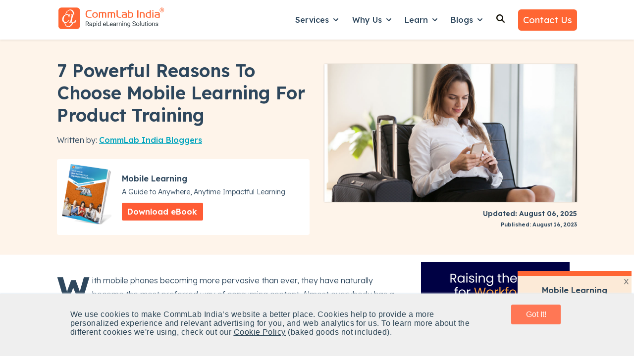

--- FILE ---
content_type: image/svg+xml
request_url: https://59327.fs1.hubspotusercontent-na2.net/hub/59327/hubfs/logo-icon.svg
body_size: 609
content:
<svg version="1.1" id="logo_final" xmlns="http://www.w3.org/2000/svg" xmlns:xlink="http://www.w3.org/1999/xlink" x="0px" y="0px" viewBox="0 0 54 54" style="enable-background:new 0 0 54 54;" xml:space="preserve">
<style type="text/css">
	.st1{fill:#FF6633;}
	.st2{fill:#FF6633;}
</style>
<g>
	<path class="st1" d="M18.4,35.2c1.2-0.7,2.3-1.9,3.3-3.6l-0.8-0.4c-0.6,1.1-1.4,2.1-2.4,2.7s-2,1-3.2,1c-1.4,0-2.5-0.5-3.3-1.6   s-1.2-2.4-1.2-4.1c0-1.3,0.2-2.5,0.5-3.7s0.8-2.2,1.4-3.1s1.3-1.5,2.1-2c0.8-0.5,1.7-0.8,2.7-0.8c0.8,0,1.4,0.1,1.9,0.4   s0.9,0.6,1.2,1.1c0.3,0.5,0.5,1,0.6,1.6s0.2,1.2,0.2,1.8V25h1l1.3-5.9h-0.9L21.9,20c-0.5-0.3-1.1-0.6-1.8-0.9s-1.6-0.3-2.6-0.3   c-1.3,0-2.5,0.3-3.7,0.9s-2.2,1.4-3,2.3c-0.9,1-1.6,2.2-2.1,3.4c-0.5,1.3-0.8,2.7-0.8,4.1c0,1,0.2,2,0.5,2.8s0.8,1.5,1.3,2.1   c0.6,0.6,1.2,1,2,1.3c0.8,0.3,1.6,0.4,2.4,0.4C15.8,36.2,17,35.9,18.4,35.2z"/>
	<path class="st1" d="M35.6,30.9c-0.3,0.5-0.7,1.1-1.4,1.8c-0.6,0.7-1.1,1.3-1.5,1.6c-0.3,0.2-0.7,0.4-1.4,0.5s-1.2,0.1-1.8,0.1   c-0.9,0-1.6-0.1-1.9-0.2c-0.3-0.1-0.5-0.4-0.5-0.8c0-0.1,0-0.3,0.1-0.5s0.1-0.4,0.1-0.7l2.6-11.3c0.1-0.2,0.2-0.5,0.3-0.7   s0.4-0.4,0.7-0.5s0.6-0.1,0.9-0.2c0.3-0.1,0.6-0.1,0.8-0.1l0.2-0.8h-7L25.5,20c0.2,0,0.5,0.1,0.8,0.2s0.5,0.2,0.7,0.3   c0.2,0.1,0.3,0.2,0.4,0.3s0.1,0.3,0.1,0.4s0,0.1,0,0.2s0,0.1,0,0.2l-2.8,12c-0.1,0.3-0.2,0.5-0.3,0.7s-0.4,0.4-0.6,0.5   S23.4,34.9,23,35s-0.8,0-1,0l-0.2,0.8h13l1.5-4.9H35.6z"/>
	<path class="st1" d="M16.4,16l-0.6-0.4c-0.3,0.4-1.1,1.8-1.3,2.4l1-0.3C15.8,17.2,16,16.6,16.4,16z"/>
	<path class="st1" d="M19.6,43.8c-2.6-0.3-4.8-2.8-5.8-6.5h-1.1c1.1,4,3.6,7.3,6.9,7.6c4.3,0.4,7.8-3,10.4-7.7H28   C25.5,41.8,22.5,44.2,19.6,43.8z"/>
	<path class="st1" d="M26.9,11.3c0.9,0.7,2.2,1.9,3.4,6.5h2.3c-1-4.7-3.6-7.8-6.3-8.5s-5.4,0.2-8,3l0.4,0.5   C21.6,9.8,24.9,9.5,26.9,11.3z"/>
	<path class="st1" d="M16.5,15.3c0.5,0.2,1.2-0.1,1.6-0.7c0.4-0.6,0.3-1.4-0.1-1.6c-0.5-0.2-1.2,0.1-1.6,0.7   C16,14.3,16.1,15.1,16.5,15.3z"/>
</g>
</svg>

--- FILE ---
content_type: application/javascript
request_url: https://www.commlabindia.com/hubfs/hub_generated/template_assets/1/118847801862/1741774196670/template_child.min.js
body_size: -662
content:

//# sourceURL=https://59327.fs1.hubspotusercontent-na1.net/hubfs/59327/hub_generated/template_assets/1/118847801862/1741774196670/template_child.js